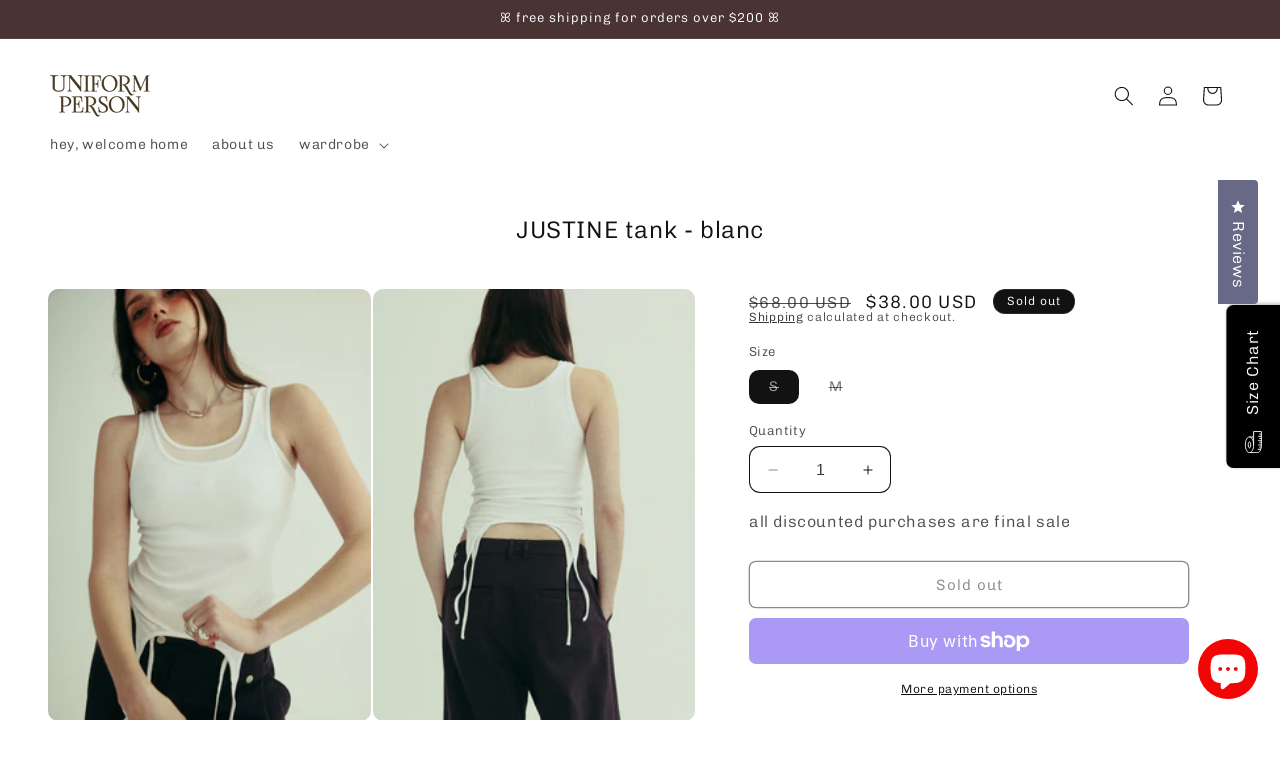

--- FILE ---
content_type: text/plain; charset=utf-8
request_url: https://app.cleansizecharts.com/api/v1/shared/tables_widget/232916?user_language=en
body_size: 2693
content:

  <div class="ccpops-popup__content__table ccpops-popup__INCHES_table" style="display: block;">
    <table class="ccpops-table ccpops-table--even-stripes" style="border-collapse: collapse; border-width: 1px; border-color: #ced4d9;" border="1"><thead><tr><th style="border-width: 1px; width: 23.8095%;"><span style="font-size: 12px;">&nbsp;</span></th><th style="border-width: 1px; border-color: rgb(206, 212, 217); width: 23.8095%;"><span style="font-size: 12px;">Chest</span></th><th style="border-width: 1px; border-color: rgb(206, 212, 217); width: 23.8095%;"><span style="font-size: 12px;">Waist</span></th><th style="border-width: 1px; border-color: rgb(206, 212, 217); width: 35.8962%;"><span style="font-size: 12px;">Hips</span></th></tr><tr><th style="border-width: 1px; border-color: rgb(206, 212, 217); width: 23.8095%;"><span style="font-size: 12px;">Size</span></th><th style="border-width: 1px; border-color: rgb(206, 212, 217); width: 23.8095%;"><span style="font-size: 12px;">in</span></th><th style="border-width: 1px; border-color: rgb(206, 212, 217); width: 23.8095%;"><span style="font-size: 12px;">in</span></th><th style="border-width: 1px; border-color: rgb(206, 212, 217); width: 23.8095%;"><span style="font-size: 12px;">&nbsp;in</span></th></tr></thead><tbody><tr><td style="border-width: 1px; border-color: rgb(206, 212, 217); width: 23.8095%;"><span style="font-size: 12px;">XS​</span></td><td style="border-width: 1px; border-color: rgb(206, 212, 217); width: 23.8095%;"><span style="font-size: 12px;">29 - 30</span></td><td style="border-width: 1px; border-color: rgb(206, 212, 217); width: 23.8095%;"><span style="font-size: 12px;">24 - 25</span></td><td style="border-width: 1px; border-color: rgb(206, 212, 217); width: 23.8095%;"><span style="font-size: 12px;">34 - 35</span></td></tr><tr><td style="border-width: 1px; border-color: rgb(206, 212, 217); width: 23.8095%;"><span style="font-size: 12px;">S</span></td><td style="border-width: 1px; border-color: rgb(206, 212, 217); width: 23.8095%;"><span style="font-size: 12px;">31- 33</span></td><td style="border-width: 1px; border-color: rgb(206, 212, 217); width: 23.8095%;"><span style="font-size: 12px;">25 - 26</span></td><td style="border-width: 1px; border-color: rgb(206, 212, 217); width: 23.8095%;"><span style="font-size: 12px;">35 - 37</span></td></tr><tr><td style="border-width: 1px; border-color: rgb(206, 212, 217); width: 23.8095%;"><span style="font-size: 12px;">M</span></td><td style="border-width: 1px; border-color: rgb(206, 212, 217); width: 23.8095%;"><span style="font-size: 12px;">34 - 36</span></td><td style="border-width: 1px; border-color: rgb(206, 212, 217); width: 23.8095%;"><span style="font-size: 12px;">27 - 28</span></td><td style="border-width: 1px; border-color: rgb(206, 212, 217); width: 23.8095%;"><span style="font-size: 12px;">38 - 39</span></td></tr><tr><td style="border-width: 1px; border-color: rgb(206, 212, 217); width: 23.8095%;"><span style="font-size: 12px;">L</span></td><td style="border-width: 1px; border-color: rgb(206, 212, 217); width: 23.8095%;"><span style="font-size: 12px;">36 - 37</span></td><td style="border-width: 1px; border-color: rgb(206, 212, 217); width: 23.8095%;"><span style="font-size: 12px;">29 - 30</span></td><td style="border-width: 1px; border-color: rgb(206, 212, 217); width: 23.8095%;"><span style="font-size: 12px;">39 - 41</span></td></tr></tbody></table><p><span style="color: rgb(0, 0, 0); font-size: 12px; background-color: rgb(255, 255, 255);" data-pasted="true">𖥔 f</span><span style="font-size: 12px;">eel free to reach out to us regarding any sizing questions via email or instagram&nbsp;<span style="color: rgb(0, 0, 0); background-color: rgb(255, 255, 255);" data-pasted="true">𖥔</span></span></p>
  </div>





--- FILE ---
content_type: text/plain; charset=utf-8
request_url: https://app.cleansizecharts.com/api/v1/shared/tables_widget/232916?user_language=en
body_size: 2642
content:

  <div class="ccpops-popup__content__table ccpops-popup__INCHES_table" style="display: block;">
    <table class="ccpops-table ccpops-table--even-stripes" style="border-collapse: collapse; border-width: 1px; border-color: #ced4d9;" border="1"><thead><tr><th style="border-width: 1px; width: 23.8095%;"><span style="font-size: 12px;">&nbsp;</span></th><th style="border-width: 1px; border-color: rgb(206, 212, 217); width: 23.8095%;"><span style="font-size: 12px;">Chest</span></th><th style="border-width: 1px; border-color: rgb(206, 212, 217); width: 23.8095%;"><span style="font-size: 12px;">Waist</span></th><th style="border-width: 1px; border-color: rgb(206, 212, 217); width: 35.8962%;"><span style="font-size: 12px;">Hips</span></th></tr><tr><th style="border-width: 1px; border-color: rgb(206, 212, 217); width: 23.8095%;"><span style="font-size: 12px;">Size</span></th><th style="border-width: 1px; border-color: rgb(206, 212, 217); width: 23.8095%;"><span style="font-size: 12px;">in</span></th><th style="border-width: 1px; border-color: rgb(206, 212, 217); width: 23.8095%;"><span style="font-size: 12px;">in</span></th><th style="border-width: 1px; border-color: rgb(206, 212, 217); width: 23.8095%;"><span style="font-size: 12px;">&nbsp;in</span></th></tr></thead><tbody><tr><td style="border-width: 1px; border-color: rgb(206, 212, 217); width: 23.8095%;"><span style="font-size: 12px;">XS​</span></td><td style="border-width: 1px; border-color: rgb(206, 212, 217); width: 23.8095%;"><span style="font-size: 12px;">29 - 30</span></td><td style="border-width: 1px; border-color: rgb(206, 212, 217); width: 23.8095%;"><span style="font-size: 12px;">24 - 25</span></td><td style="border-width: 1px; border-color: rgb(206, 212, 217); width: 23.8095%;"><span style="font-size: 12px;">34 - 35</span></td></tr><tr><td style="border-width: 1px; border-color: rgb(206, 212, 217); width: 23.8095%;"><span style="font-size: 12px;">S</span></td><td style="border-width: 1px; border-color: rgb(206, 212, 217); width: 23.8095%;"><span style="font-size: 12px;">31- 33</span></td><td style="border-width: 1px; border-color: rgb(206, 212, 217); width: 23.8095%;"><span style="font-size: 12px;">25 - 26</span></td><td style="border-width: 1px; border-color: rgb(206, 212, 217); width: 23.8095%;"><span style="font-size: 12px;">35 - 37</span></td></tr><tr><td style="border-width: 1px; border-color: rgb(206, 212, 217); width: 23.8095%;"><span style="font-size: 12px;">M</span></td><td style="border-width: 1px; border-color: rgb(206, 212, 217); width: 23.8095%;"><span style="font-size: 12px;">34 - 36</span></td><td style="border-width: 1px; border-color: rgb(206, 212, 217); width: 23.8095%;"><span style="font-size: 12px;">27 - 28</span></td><td style="border-width: 1px; border-color: rgb(206, 212, 217); width: 23.8095%;"><span style="font-size: 12px;">38 - 39</span></td></tr><tr><td style="border-width: 1px; border-color: rgb(206, 212, 217); width: 23.8095%;"><span style="font-size: 12px;">L</span></td><td style="border-width: 1px; border-color: rgb(206, 212, 217); width: 23.8095%;"><span style="font-size: 12px;">36 - 37</span></td><td style="border-width: 1px; border-color: rgb(206, 212, 217); width: 23.8095%;"><span style="font-size: 12px;">29 - 30</span></td><td style="border-width: 1px; border-color: rgb(206, 212, 217); width: 23.8095%;"><span style="font-size: 12px;">39 - 41</span></td></tr></tbody></table><p><span style="color: rgb(0, 0, 0); font-size: 12px; background-color: rgb(255, 255, 255);" data-pasted="true">𖥔 f</span><span style="font-size: 12px;">eel free to reach out to us regarding any sizing questions via email or instagram&nbsp;<span style="color: rgb(0, 0, 0); background-color: rgb(255, 255, 255);" data-pasted="true">𖥔</span></span></p>
  </div>



